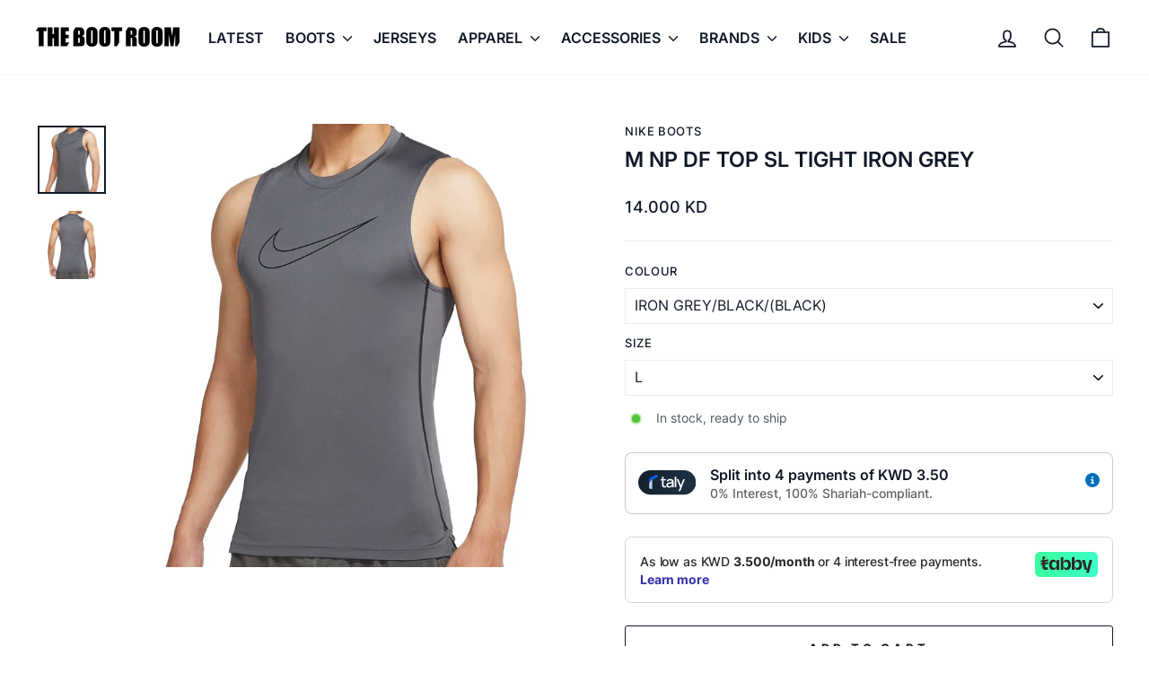

--- FILE ---
content_type: text/css
request_url: https://cdn.shopify.com/s/files/1/1347/6433/files/inter.css?v=1691405984
body_size: -208
content:
@font-face{font-family:Inter var;font-weight:100 900;font-display:swap;font-style:normal;font-named-instance:"Regular";src:url(https://cdn.shopify.com/s/files/1/1347/6433/files/Inter-roman.var.woff2?v=1691405960) format("woff2")}
/*# sourceMappingURL=/s/files/1/1347/6433/files/inter.css.map?v=1691405984 */


--- FILE ---
content_type: text/css
request_url: https://thebr.com/cdn/shop/t/70/assets/theme-custom-styles.css?v=134487970308036321101762780550
body_size: 106
content:
button[disabled].btn.add-to-cart{color:#fff;background-color:#ccc;border-color:#ccc;font-weight:900;font-size:max(calc(var(--typeBaseSize) - 4px),18px);letter-spacing:.1em}.predictive__screen{background:#00000080}.grid-product__vendor,.footer__title{letter-spacing:.05em;font-weight:500}.boost-sd__product-title{letter-spacing:1px;line-height:19px}.grid-product__title--heading{font-size:14px;letter-spacing:1px;line-height:19px}.site-nav__link{padding:7.5px 12px}.product-block .rte p,ul,li{font-size:14px;color:#4d5761}.label,label:not(.variant__button-label):not(.text-label),.product-single__vendor{letter-spacing:.05em;font-weight:500}.product__price .money{font-weight:500}select{-moz-appearance:none;width:100%}.variant-wrapper--dropdown{display:block;margin-right:0}.h2,h2{font-size:calc(var(--typeHeaderSize) * .65)}.product-single__title{line-height:30px}@media (min-width: 769px) and (max-width: 1024px){.background-media-text .h3,.background-media-text h3{font-size:calc(3.5rem + 1vw);font-weight:900}}.background-media-text--template--17805324910892__b4b5f8ab-a6db-4254-b4ea-aa6f9cb0992e{background-image:unset;background:#000!important}@media (min-width: 1025px){.background-media-text .h3,.background-media-text h3{font-size:calc(5rem + .5vw);font-weight:900}}:root{font-family:Inter,sans-serif}@supports (font-variation-settings: normal){:root{font-family:Inter var,sans-serif}}p.boost-sd__product-vendor{font-size:13px!important}.boost-sd__product-title{font-weight:600!important;line-height:1!important}span.boost-sd__format-currency{font-size:calc(var(--typeBaseSize)*.85)!important}.boost-sd__product-info{gap:4px 0!important}@media (max-width: 768px){.boost-sd__sorting-value{width:auto!important}.boost-sd__toolbar-top-mobile .boost-sd__sorting{flex:0 0 60%!important;max-width:60%!important;width:60%!important}.boost-sd__filter-tree-toggle-button{max-width:40%!important}.boost-sd__toolbar-item.boost-sd__toolbar-item--product-count{text-align:center}.boost-sd__toolbar{width:100%;display:flex;flex-direction:column;align-items:center}.boost-sd__toolbar-item.boost-sd__toolbar-item--sorting{width:100%}.boost-sd__toolbar-item.boost-sd__toolbar-item--view-as{padding:0!important}[dir=rtl] .boost-sd__toolbar-item--product-count{padding-right:0!important}.boost-sd__toolbar-item{padding-bottom:10px!important}}.styles__snippetWrapper--d68e9.styles__singleLine--d1c5f{flex-direction:row-reverse!important;gap:8px!important;justify-content:flex-end!important}
/*# sourceMappingURL=/cdn/shop/t/70/assets/theme-custom-styles.css.map?v=134487970308036321101762780550 */


--- FILE ---
content_type: text/css
request_url: https://cdn.boostcommerce.io/widget-integration/theme/customization/thebootroom.myshopify.com/zPaXDjxXPB/customization-1762422422611.css
body_size: -122
content:
/*********************** Custom css for Boost AI Search & Discovery  ************************/

.boost-sd-layout {
    display: flex;
    max-width: 1300px !Important;
}

--- FILE ---
content_type: text/plain; charset=utf-8
request_url: https://checkout.tabby.ai/widgets/api/web
body_size: 292
content:
{"aid":"m_bd178800-a075-49c2-9ab7-247641f3cb91","experiments":{"entity_id":"c0b6b4ee-e3dd-419d-b2d9-7458039b037e","experiments":[{"name":"BNPL-1644-widgets","value":"control"}]},"offers":{"installments":[{"amount":3.5,"isLimitedTimeOffer":false,"paymentsCount":4,"period":{"size":"month","value":1},"priority":1,"serviceFeePolicy":"overall","totalFees":0}]}}

--- FILE ---
content_type: image/svg+xml
request_url: https://promo.taly.io/assets/images/taly-dark-logo.svg
body_size: 4036
content:
<svg width="75" height="33" viewBox="0 0 75 33" fill="none" xmlns="http://www.w3.org/2000/svg">
<rect x="0.0278931" width="74.9721" height="32.125" rx="16.0625" fill="url(#paint0_linear_4947_4625)"/>
<path d="M36.1807 22.524C35.4965 22.6581 34.8257 22.7151 34.1683 22.695C33.5109 22.6749 32.9239 22.5474 32.4074 22.3126C31.8909 22.0779 31.5018 21.7089 31.2402 21.2058C31.0054 20.7564 30.8779 20.3002 30.8578 19.8374C30.8444 19.3678 30.8377 18.8379 30.8377 18.2475V8.63818H32.9507V18.1469C32.9507 18.5829 32.9541 18.9619 32.9608 19.2839C32.9742 19.6059 33.0447 19.8776 33.1721 20.099C33.4136 20.5149 33.796 20.753 34.3192 20.8134C34.8491 20.867 35.4696 20.8436 36.1807 20.743V22.524ZM28.7548 13.3473V11.6568H36.1807V13.3473H28.7548Z" fill="white"/>
<path d="M40.1321 22.8258C39.3272 22.8258 38.653 22.6782 38.1096 22.3831C37.5663 22.0812 37.1537 21.6854 36.872 21.1957C36.597 20.6993 36.4594 20.156 36.4594 19.5657C36.4594 19.0156 36.5567 18.5326 36.7512 18.1167C36.9458 17.7008 37.2342 17.3487 37.6166 17.0602C37.9989 16.765 38.4685 16.5269 39.0253 16.3458C39.5083 16.2049 40.055 16.0808 40.6654 15.9735C41.2759 15.8662 41.9165 15.7655 42.5873 15.6716C43.2648 15.5777 43.9356 15.4838 44.5997 15.3899L43.835 15.8125C43.8484 14.9606 43.6673 14.33 43.2916 13.9208C42.9227 13.5049 42.2854 13.297 41.3798 13.297C40.8096 13.297 40.2864 13.4311 39.8101 13.6994C39.3339 13.9611 39.0018 14.3971 38.814 15.0075L36.8519 14.4038C37.1202 13.4714 37.63 12.7301 38.3813 12.1801C39.1393 11.63 40.1455 11.355 41.4 11.355C42.3726 11.355 43.2178 11.5227 43.9356 11.8581C44.6601 12.1868 45.19 12.71 45.5254 13.4278C45.6998 13.7833 45.8072 14.159 45.8474 14.5547C45.8877 14.9505 45.9078 15.3765 45.9078 15.8326V22.524H44.0463V20.0386L44.4085 20.3606C43.9591 21.1924 43.3856 21.8129 42.6879 22.2221C41.997 22.6246 41.145 22.8258 40.1321 22.8258ZM40.5044 21.1052C41.1014 21.1052 41.6146 21.0012 42.0439 20.7933C42.4732 20.5786 42.8187 20.3069 43.0803 19.9782C43.3419 19.6495 43.513 19.3074 43.5935 18.9519C43.7075 18.6299 43.7713 18.2677 43.7847 17.8652C43.8048 17.4627 43.8149 17.1407 43.8149 16.8992L44.4991 17.1508C43.835 17.2514 43.2313 17.3419 42.6879 17.4224C42.1446 17.5029 41.6515 17.5834 41.2088 17.6639C40.7727 17.7377 40.3837 17.8283 40.0416 17.9356C39.7531 18.0362 39.4949 18.157 39.2668 18.2978C39.0454 18.4387 38.8676 18.6098 38.7335 18.811C38.606 19.0123 38.5423 19.2571 38.5423 19.5456C38.5423 19.8273 38.6127 20.0889 38.7536 20.3304C38.8945 20.5652 39.1091 20.753 39.3976 20.8939C39.686 21.0348 40.055 21.1052 40.5044 21.1052Z" fill="white"/>
<path d="M47.3132 22.524V8.63879H49.4162V22.524H47.3132Z" fill="white"/>
<path d="M52.4982 27.3538L54.6012 21.6284L54.6314 23.3189L49.8921 11.6568H52.0856L55.6275 20.6625H54.9835L58.3644 11.6568H60.4976L54.5006 27.3538H52.4982Z" fill="white"/>
<path d="M14.3422 22.2661V12.1675C14.3427 11.7472 14.4532 11.3344 14.6628 10.9702C14.8723 10.6059 15.1736 10.3029 15.5367 10.0913L22.052 6.29501C22.4172 6.08056 22.8327 5.9665 23.2562 5.96439C23.6797 5.96227 24.0963 6.07219 24.4636 6.28299C24.831 6.49379 25.1361 6.79798 25.348 7.16471C25.5599 7.53144 25.671 7.94768 25.6701 8.37122V8.42334L19.3242 12.1153C18.962 12.3265 18.6615 12.6289 18.4527 12.9925C18.2439 13.356 18.134 13.7679 18.1341 14.1872V24.2251L17.943 24.338C17.5787 24.5493 17.1652 24.661 16.7441 24.6617C16.323 24.6625 15.9091 24.5523 15.5441 24.3423C15.1791 24.1323 14.8758 23.8298 14.6648 23.4653C14.4538 23.1009 14.3426 22.6873 14.3422 22.2661Z" fill="#0C62DB"/>
<path d="M19.2061 12.1909C18.7169 12.5204 18.3619 13.0143 18.2055 13.5831C18.159 13.7814 18.1342 13.9842 18.1316 14.1878V24.2419L17.9445 24.3551C17.58 24.567 17.166 24.6791 16.7443 24.68C16.3226 24.6809 15.9082 24.5705 15.5428 24.36C15.1774 24.1495 14.874 23.8463 14.6632 23.4811C14.4524 23.1159 14.3417 22.7015 14.3422 22.2798V17.9293C14.3422 14.7229 18.4361 12.6869 19.2061 12.1909Z" fill="#CAD1DB"/>
<defs>
<linearGradient id="paint0_linear_4947_4625" x1="0.0278932" y1="8.79614" x2="53.6191" y2="25.9681" gradientUnits="userSpaceOnUse">
<stop stop-color="#131F2B"/>
<stop offset="1" stop-color="#1C2E40"/>
</linearGradient>
</defs>
</svg>
